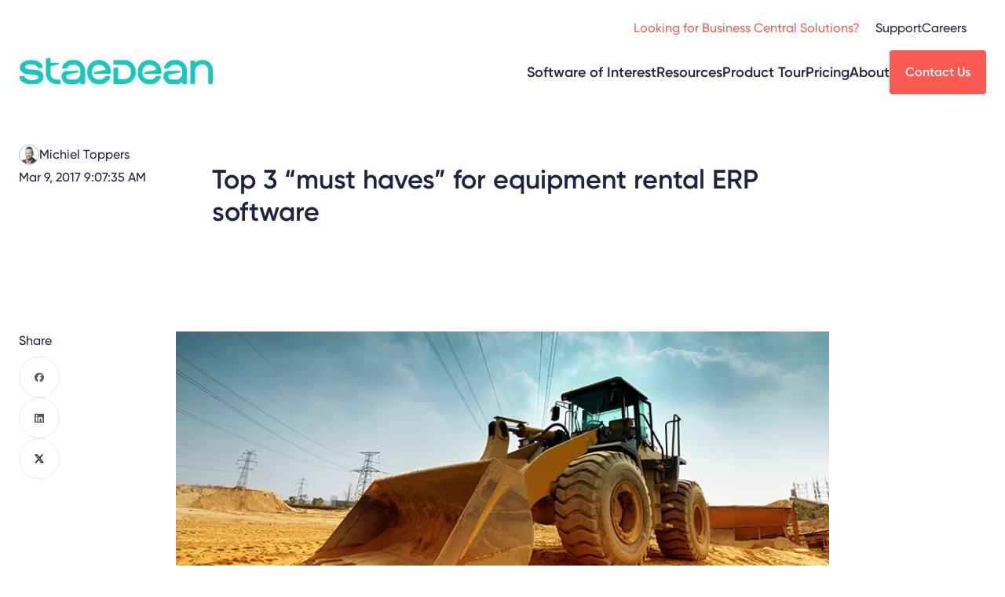

--- FILE ---
content_type: text/html; charset=UTF-8
request_url: https://staedean.com/rental/blog/equipment-rental-erp-software
body_size: 9802
content:
<!doctype html><html class="lang-en" lang="en"><head>
    <meta charset="utf-8">
    <title>Top 3 “must haves” for equipment rental ERP software</title>
    <link rel="icon" type="image/png" href="https://staedean.com/hubfs/Dev-assets/favicon-96x96.png" sizes="96x96">
    <link rel="shortcut icon" href="https://staedean.com/hubfs/Dev-assets/favicon.ico">

    <meta name="description" content="Discover the top 3 essential aspects to look for when evaluating and choosing an equipment rental software solution.">
    
    
    <script type="application/ld+json">
{
  "mainEntityOfPage" : {
    "@type" : "WebPage",
    "@id" : "https://staedean.com/rental/blog/equipment-rental-erp-software"
  },
  "headline" : "Top 3 &ldquo;must haves&rdquo; for equipment rental ERP software",
  "datePublished" : "March 9, 2017 8:07:35 AM Z",
  "dateModified" : "April 23, 2025 8:45:43 AM Z",
  "publisher" : {
    "name" : "STAEDEAN",
    "logo" : {
      "url" : "https://2697631.fs1.hubspotusercontent-na1.net/hubfs/2697631/staedean-logo-teal.svg",
      "@type" : "ImageObject"
    },
    "@type" : "Organization"
  },
  "@context" : "https://schema.org",
  "@type" : "WebPage"
}
</script>
    
    
    
    
    <meta name="viewport" content="width=device-width, initial-scale=1">

    
    <meta property="og:description" content="Discover the top 3 essential aspects to look for when evaluating and choosing an equipment rental software solution.">
    <meta property="og:title" content="Top 3 “must haves” for equipment rental ERP software">
    <meta name="twitter:description" content="Discover the top 3 essential aspects to look for when evaluating and choosing an equipment rental software solution.">
    <meta name="twitter:title" content="Top 3 “must haves” for equipment rental ERP software">

    

    
    <style>
a.cta_button{-moz-box-sizing:content-box !important;-webkit-box-sizing:content-box !important;box-sizing:content-box !important;vertical-align:middle}.hs-breadcrumb-menu{list-style-type:none;margin:0px 0px 0px 0px;padding:0px 0px 0px 0px}.hs-breadcrumb-menu-item{float:left;padding:10px 0px 10px 10px}.hs-breadcrumb-menu-divider:before{content:'›';padding-left:10px}.hs-featured-image-link{border:0}.hs-featured-image{float:right;margin:0 0 20px 20px;max-width:50%}@media (max-width: 568px){.hs-featured-image{float:none;margin:0;width:100%;max-width:100%}}.hs-screen-reader-text{clip:rect(1px, 1px, 1px, 1px);height:1px;overflow:hidden;position:absolute !important;width:1px}
</style>

<link rel="stylesheet" href="https://staedean.com/hubfs/hub_generated/template_assets/1/169152225314/1768499027687/template_blogList.min.css">
<link rel="stylesheet" href="https://staedean.com/hubfs/hub_generated/template_assets/1/170866821739/1768499023812/template_tplBlog.min.css">
<link rel="stylesheet" href="https://staedean.com/hubfs/hub_generated/template_assets/1/169154207065/1768499028954/template_layout.min.css">
<link rel="stylesheet" href="https://staedean.com/hubfs/hub_generated/template_assets/1/169152023938/1768499024919/template_main.min.css">


<link rel="stylesheet" href="https://staedean.com/hubfs/hub_generated/module_assets/1/169151619074/1766479294988/module_header.min.css">
<link rel="stylesheet" href="https://staedean.com/hubfs/hub_generated/template_assets/1/169154206751/1768499027106/template_pageHeader.min.css">
<link rel="stylesheet" href="https://staedean.com/hubfs/hub_generated/template_assets/1/169152216208/1768499031339/template_cta.min.css">
<link rel="stylesheet" href="https://staedean.com/hubfs/hub_generated/template_assets/1/169152225316/1768499024379/template_breadcrumbs.min.css">
<link rel="stylesheet" href="https://staedean.com/hubfs/hub_generated/template_assets/1/169154206757/1768499030764/template_video.min.css">
<link rel="stylesheet" href="https://staedean.com/hubfs/hub_generated/template_assets/1/194313000052/1768499032814/template_videoYt.min.css">
<link rel="stylesheet" href="https://staedean.com/hubfs/hub_generated/template_assets/1/169152020400/1768499029384/template_form.min.css">
    <script type="application/ld+json">
{
  "mainEntityOfPage" : {
    "@type" : "WebPage",
    "@id" : "https://staedean.com/rental/blog/equipment-rental-erp-software"
  },
  "author" : {
    "name" : "Michiel Toppers",
    "url" : "https://staedean.com/rental/blog/author/michiel-toppers",
    "@type" : "Person"
  },
  "headline" : "Top 3 “must haves” for equipment rental ERP software",
  "datePublished" : "2017-03-09T08:07:35.000Z",
  "dateModified" : "2025-04-23T08:45:43.530Z",
  "publisher" : {
    "name" : "STAEDEAN",
    "logo" : {
      "url" : "https://staedean.com/hubfs/General/Logos/Staedean-logo-320x80.png",
      "@type" : "ImageObject"
    },
    "@type" : "Organization"
  },
  "@context" : "https://schema.org",
  "@type" : "BlogPosting",
  "image" : [ "https://staedean.com/hubfs/Rental-and-Lease/Images/Blog/Blog-Images/Equipment-Rental.jpg" ]
}
</script>


    

<!-- Google Tag Manager -->
<script>(function(w,d,s,l,i){w[l]=w[l]||[];w[l].push({'gtm.start':
new Date().getTime(),event:'gtm.js'});var f=d.getElementsByTagName(s)[0],
j=d.createElement(s),dl=l!='dataLayer'?'&l='+l:'';j.async=true;j.src=
'https://www.googletagmanager.com/gtm.js?id='+i+dl;f.parentNode.insertBefore(j,f);
})(window,document,'script','dataLayer','GTM-5WK7BV');</script>
<!-- End Google Tag Manager -->
<meta name="google-site-verification" content="huQAWxUscyC_Qs6N_WUcgS1964WdVwWJIYs1X6Vcz70">
<script type="application/ld+json">
    {
      "@context" : "https://schema.org",
      "@type" : "WebSite",
      "name" : "STAEDEAN",
      "url" : "https://staedean.com/"
    }
  </script>
<script type="application/ld+json">
    {
      "@context" : "https://schema.org",
      "@type" : "Brand",
      "name" : "STAEDEAN",
      "logo": "https://staedean.com/hubfs/raw_assets/public/StaedeanTheme/images/staedean-logo-teal.svg",
      "url" : "https://staedean.com/"
    }
  </script>

<meta property="og:image" content="https://staedean.com/hubfs/Rental-and-Lease/Images/Blog/Blog-Images/Equipment-Rental.jpg">
<meta property="og:image:width" content="800">
<meta property="og:image:height" content="420">

<meta name="twitter:image" content="https://staedean.com/hubfs/Rental-and-Lease/Images/Blog/Blog-Images/Equipment-Rental.jpg">


<meta property="og:url" content="https://staedean.com/rental/blog/equipment-rental-erp-software">
<meta name="twitter:card" content="summary_large_image">

<link rel="canonical" href="https://staedean.com/rental/blog/equipment-rental-erp-software">

<meta property="og:type" content="article">
<link rel="alternate" type="application/rss+xml" href="https://staedean.com/rental/blog/rss.xml">
<meta name="twitter:domain" content="staedean.com">
<script src="//platform.linkedin.com/in.js" type="text/javascript">
    lang: en_US
</script>

<meta http-equiv="content-language" content="en">








    
    
  <meta name="generator" content="HubSpot"></head>
  <body class="">
    <div id="site" class="  hs-content-id-172224381518 hs-blog-post hs-blog-id-172215743266">
    
      <div id="hs_cos_wrapper_module_17145957239038" class="hs_cos_wrapper hs_cos_wrapper_widget hs_cos_wrapper_type_module" style="" data-hs-cos-general-type="widget" data-hs-cos-type="module">
  
  

  

  
  

  
        
<!--    in if    -->
      
<!-- PageTreeNode{label=Software of Interest, url=https://staedean.com/software-of-interest, children=Life Sciences, Data&nbsp;Management, Manufacturing, Equipment&nbsp;Rental, activeBranch=false, activeNode=false, level=2, pageTitle=Software of interest, pageId=169821043767, slug=software-of-interest, linkTarget=null} -->
<!-- PageTreeNode{label=Equipment&nbsp;Rental, url=https://staedean.com/rental/equipment-rental-software, children=Industries, Pricing, Resources, Key Features, activeBranch=false, activeNode=false, level=3, pageTitle=Rental-Web-Homepage, pageId=169947054399, slug=rental/equipment-rental-software, linkTarget=null} -->
        
      
<!-- PageTreeNode{label=Software of Interest, url=https://staedean.com/software-of-interest, children=Life Sciences, Data&nbsp;Management, Manufacturing, Equipment&nbsp;Rental, activeBranch=false, activeNode=false, level=2, pageTitle=Software of interest, pageId=169821043767, slug=software-of-interest, linkTarget=null} -->
<!-- PageTreeNode{label=Life Sciences, url=https://staedean.com/life-science-software, children=Industries, Resources, Key Features, activeBranch=false, activeNode=false, level=3, pageTitle=Life Sciences-Web-Homepage, pageId=171336097350, slug=life-science-software, linkTarget=null} -->
        
      
<!-- PageTreeNode{label=Software of Interest, url=https://staedean.com/software-of-interest, children=Life Sciences, Data&nbsp;Management, Manufacturing, Equipment&nbsp;Rental, activeBranch=false, activeNode=false, level=2, pageTitle=Software of interest, pageId=169821043767, slug=software-of-interest, linkTarget=null} -->
<!-- PageTreeNode{label=Manufacturing, url=https://staedean.com/manufacturing/dynamics-365-manufacturing, children=Solutions, Resources, activeBranch=false, activeNode=false, level=3, pageTitle=Manufacturing-Web-Homepage, pageId=169947054461, slug=manufacturing/dynamics-365-manufacturing, linkTarget=null} -->
        
      
<!-- PageTreeNode{label=Software of Interest, url=https://staedean.com/software-of-interest, children=Life Sciences, Data&nbsp;Management, Manufacturing, Equipment&nbsp;Rental, activeBranch=false, activeNode=false, level=2, pageTitle=Software of interest, pageId=169821043767, slug=software-of-interest, linkTarget=null} -->
<!-- PageTreeNode{label=Data&nbsp;Management, url=https://staedean.com/data/dynamics-365-data-management, children=Solutions, Resources, activeBranch=false, activeNode=false, level=3, pageTitle=Data Management-Web-Homepage, pageId=171341915979, slug=data/dynamics-365-data-management, linkTarget=null} -->
        
      
    
<!--  -->
  
    
<!--  -->
  
    
<!--  -->
  
    
<!--  -->
  
    
<!--  -->
  

    <header id="siteHeader">
      <div class="navBottom">
        <div class="siteLabel">
          <a href="/"><img src="https://staedean.com/hubfs/raw_assets/public/StaedeanTheme/images/staedean-logo-teal.svg" alt="Staedean"></a>
               
          
          	 <span class="pageTitle" style="display: none;"></span>
          
        </div>
        <div class="navMain">
          
          

            <ul>
              
              <li>
                <a href="https://staedean.com/software-of-interest">Software of Interest</a>
                
                
                <ul>
                  
                  <li><a href="https://staedean.com/rental/equipment-rental-software">Equipment&nbsp;Rental</a></li>
                  
                
                
                  <li><a href="https://staedean.com/life-science-software">Life Sciences</a></li>
                  
                
                
                  <li><a href="https://staedean.com/manufacturing/dynamics-365-manufacturing">Manufacturing</a></li>
                  
                
                
                  <li><a href="https://staedean.com/data/dynamics-365-data-management">Data&nbsp;Management</a></li>
                  
                </ul>
                
                
              </li>
              
              <li>
                <a href="">Resources</a>
                
                
                <ul>
                  
                  <li><a href="https://staedean.com/blogs">Blogs</a></li>
                  
                
                
                  <li><a href="https://staedean.com/resources/brochures-and-guides">Brochures&nbsp;&amp;&nbsp;Guides</a></li>
                  
                
                
                  <li><a href="https://staedean.com/resources/case-studies">Case Studies</a></li>
                  
                
                
                  <li><a href="https://events.staedean.com/">Videos &amp; Webinars</a></li>
                  
                </ul>
                
                
              </li>
              
              <li>
                <a href="https://staedean.com/resources/guided-product-tours">Product Tour</a>
                
              </li>
              
              <li>
                <a href="https://staedean.com/pricing">Pricing</a>
                
              </li>
              
              <li>
                <a href="">About</a>
                
                
                <ul>
                  
                  <li><a href="https://staedean.com/about-us">About Us</a></li>
                  
                
                
                  <li><a href="https://staedean.com/leadership-team">Leadership&nbsp;Team</a></li>
                  
                
                
                  <li><a href="https://staedean.com/partners">Partners</a></li>
                  
                
                
                  <li><a href="https://staedean.com/news">News</a></li>
                  
                
                
                  <li><a href="https://careers.staedean.com/">Careers</a></li>
                  
                </ul>
                
                
              </li>
              
            </ul>

          

        </div>
              
         
          
            
    
    
    

    <div class="cta primary medium">
        
            
     <a href="https://staedean.com/contact-us" rel="" target="">
         Contact Us
     </a>

        
    </div>

          
         
          
         
          
         
          
         
          
        
        <div class="mobileMenuButton">
          <a href="#" id="menuButton"><span>Menu</span></a>
        </div>
      </div>
    
      <div class="navTop">
        
              
      <div class="navSecondary">
          <ul>
            
            
              <li>
                <a href="https://bc.staedean.com/">Looking for Business Central Solutions?</a>
                
              </li>
            
              <li>
                <a href="">Support</a>
                
                  
                    <ul>
                  
                    <li><a href="https://staedean.com/contact-us#tab--2">Contact Support</a></li>
                  
                
                  
                    <li><a href="https://staedean.com/support-plans">Support Plans</a></li>
                  
                
                  
                    <li><a href="https://staedean.com/documentation-and-release-information#legal">Legal</a></li>
                  
                
                  
                    <li><a href="https://staedean.com/documentation-and-release-information">Documentation&nbsp;&amp;&nbsp;Release&nbsp;Info</a></li>
                  
                    </ul>
                  
                
              </li>
            
              <li>
                <a href="https://careers.staedean.com/">Careers</a>
                
              </li>
            
          </ul>
      </div>
    
      <div class="navTertiary">
        <div class="search">
          <a id="searchToggle"><span>Toggle search</span></a>
          <form data-hs-do-not-collect="true" class="search__form" action="/hs-search-results">
            <span class="icon icon-close"></span>
            <input role="combobox" aria-expanded="false" aria-controls="autocomplete-results" aria-label="" type="search" class="search__input" id="module_17145957239038-input" name="q" autocomplete="off" aria-autocomplete="list" placeholder="">
            <input type="submit" hidden>
          </form>
        </div>
        
      </div>
    </div>
    
    <div class="navMobile">
      <div class="closeButton"><a href="#" id="closeButton"><span>Close</span></a></div>
      <div class="navMain">
        

          <ul>
            
            <li>
              <a href="https://staedean.com/software-of-interest">Software of Interest</a>
              
              
              <ul>
                
                <li><a href="https://staedean.com/rental/equipment-rental-software">Equipment&nbsp;Rental</a></li>
                
              
              
                <li><a href="https://staedean.com/life-science-software">Life Sciences</a></li>
                
              
              
                <li><a href="https://staedean.com/manufacturing/dynamics-365-manufacturing">Manufacturing</a></li>
                
              
              
                <li><a href="https://staedean.com/data/dynamics-365-data-management">Data&nbsp;Management</a></li>
                
              </ul>
              
              
            </li>
            
            <li>
              <a href="">Resources</a>
              
              
              <ul>
                
                <li><a href="https://staedean.com/blogs">Blogs</a></li>
                
              
              
                <li><a href="https://staedean.com/resources/brochures-and-guides">Brochures&nbsp;&amp;&nbsp;Guides</a></li>
                
              
              
                <li><a href="https://staedean.com/resources/case-studies">Case Studies</a></li>
                
              
              
                <li><a href="https://events.staedean.com/">Videos &amp; Webinars</a></li>
                
              </ul>
              
              
            </li>
            
            <li>
              <a href="https://staedean.com/resources/guided-product-tours">Product Tour</a>
              
            </li>
            
            <li>
              <a href="https://staedean.com/pricing">Pricing</a>
              
            </li>
            
            <li>
              <a href="">About</a>
              
              
              <ul>
                
                <li><a href="https://staedean.com/about-us">About Us</a></li>
                
              
              
                <li><a href="https://staedean.com/leadership-team">Leadership&nbsp;Team</a></li>
                
              
              
                <li><a href="https://staedean.com/partners">Partners</a></li>
                
              
              
                <li><a href="https://staedean.com/news">News</a></li>
                
              
              
                <li><a href="https://careers.staedean.com/">Careers</a></li>
                
              </ul>
              
              
            </li>
            
          </ul>

        
        
      </div>

      <div class="navSecondary">
          <ul>
            
            
              <li>
                <a href="https://bc.staedean.com/">Looking for Business Central Solutions?</a>
                
              </li>
            
              <li>
                <a href="">Support</a>
                
                  
                    <ul>
                  
                  <li><a href="https://staedean.com/contact-us#tab--2">Contact Support</a></li>
                  
                
                  
                  <li><a href="https://staedean.com/support-plans">Support Plans</a></li>
                  
                
                  
                  <li><a href="https://staedean.com/documentation-and-release-information#legal">Legal</a></li>
                  
                
                  
                  <li><a href="https://staedean.com/documentation-and-release-information">Documentation&nbsp;&amp;&nbsp;Release&nbsp;Info</a></li>
                  
                    </ul>
                  
                
              </li>
            
              <li>
                <a href="https://careers.staedean.com/">Careers</a>
                
              </li>
            
          </ul>
      </div>
    
      <div class="navTertiary">
        <div class="search">
          <a id="searchToggle"><span>Toggle search</span></a>
          <form data-hs-do-not-collect="true" class="search__form" action="/hs-search-results">
            <span class="icon icon-close"></span>
            <input role="combobox" aria-expanded="false" aria-controls="autocomplete-results" aria-label="" type="search" class="search__input" id="module_17145957239038-input" name="q" autocomplete="off" aria-autocomplete="list" placeholder="">
            <input type="submit" hidden>
          </form>
        </div>
        
      </div>
    </div>


  </header></div>
    


      

      <main id="main-content" class="body-container-wrapper">
        
    

<article class="blogDetail">
        <div class="blogHeader">
            <div class="row1">
                






    <section class="pageHeader display-left hideDash   ">
      
      
        
    <div class="main display-left   ">
      <div class="wrap">
      
        <header>
          
          
          
            <h1 class="heading"><span id="hs_cos_wrapper_name" class="hs_cos_wrapper hs_cos_wrapper_meta_field hs_cos_wrapper_type_text" style="" data-hs-cos-general-type="meta_field" data-hs-cos-type="text">Top 3 “must haves” for equipment rental ERP software</span></h1>
          
        </header>
      
      
      
    </div>
    
      </div>
  
      
    </section>

    
  
                <div class="props">
                    <div class="meta">
                        <div class="spec author">
                            <div class="value">
                            
                                <img class="author__image" src="https://staedean.com/hubfs/Michiel-Toppers.png" alt="Michiel Toppers">
                            
                                Michiel Toppers
                            </div>
                        </div>
                        <div class="spec date">
                            <div class="value">Mar 9, 2017 9:07:35 AM</div>
                        </div>
                    </div>
                    

                </div>
            </div>
            <div class="row2">
                <div class="share">
                    <h3 class="heading">Share</h3>
                    <ul>
                        <li class="facebook"><a href="https://www.facebook.com/sharer/sharer.php?u=https://staedean.com/rental/blog/equipment-rental-erp-software" onclick="window.open(this.href, 'facebookwindow','left=20,top=20,width=600,height=700,toolbar=0,resizable=1'); return false;"><span>Facebook</span></a></li>
                        <li class="linkedin"><a href="https://www.linkedin.com/shareArticle?url=https://staedean.com/rental/blog/equipment-rental-erp-software" onclick="window.open(this.href, 'linkedinwindow','left=20,top=20,width=600,height=700,toolbar=0,resizable=1'); return false;"><span>LinkedIn</span></a></li>
                        <li class="x"><a href="https://x.com/intent/tweet?text=https://staedean.com/rental/blog/equipment-rental-erp-software" onclick="window.open(this.href, 'twitterwindow','left=20,top=20,width=600,height=300,toolbar=0,resizable=1'); return false;"><span>X</span></a></li>
                    </ul>
                </div>
                <picture>
                    <img src="https://staedean.com/hs-fs/hubfs/Rental-and-Lease/Images/Blog/Blog-Images/Equipment-Rental.jpg?width=800&amp;name=Equipment-Rental.jpg" alt="" width="800" loading="eager" srcset="https://staedean.com/hs-fs/hubfs/Rental-and-Lease/Images/Blog/Blog-Images/Equipment-Rental.jpg?width=400&amp;name=Equipment-Rental.jpg 400w, https://staedean.com/hs-fs/hubfs/Rental-and-Lease/Images/Blog/Blog-Images/Equipment-Rental.jpg?width=800&amp;name=Equipment-Rental.jpg 800w, https://staedean.com/hs-fs/hubfs/Rental-and-Lease/Images/Blog/Blog-Images/Equipment-Rental.jpg?width=1200&amp;name=Equipment-Rental.jpg 1200w, https://staedean.com/hs-fs/hubfs/Rental-and-Lease/Images/Blog/Blog-Images/Equipment-Rental.jpg?width=1600&amp;name=Equipment-Rental.jpg 1600w, https://staedean.com/hs-fs/hubfs/Rental-and-Lease/Images/Blog/Blog-Images/Equipment-Rental.jpg?width=2000&amp;name=Equipment-Rental.jpg 2000w, https://staedean.com/hs-fs/hubfs/Rental-and-Lease/Images/Blog/Blog-Images/Equipment-Rental.jpg?width=2400&amp;name=Equipment-Rental.jpg 2400w" sizes="(max-width: 800px) 100vw, 800px"> 
                </picture>
            </div>
        </div>
        <div class="blogMain">
            
            <div class="navAnchor" id="navBlogAnchor">
                <div class="wrap">
                    <h6 class="heading">Table of contents</h6>
                    <ul></ul>
                </div>
            </div>
            
            <div class="content">
                <div class="mainContent textblock">
                    <span id="hs_cos_wrapper_post_body" class="hs_cos_wrapper hs_cos_wrapper_meta_field hs_cos_wrapper_type_rich_text" style="" data-hs-cos-general-type="meta_field" data-hs-cos-type="rich_text"><p><strong>Just in the past few years we’ve seen a shift in how equipment-driven rental companies are thinking. Especially about their market niches. They are primarily looking at rental through the prism of omni-channel retail and commercial sales.</strong></p>
<p>Top 3 “must haves” for equipment rental ERP software: That’s transforming traditional business models—one example among many is the <a href="/rental-and-lease/blog/top-equipment-driven-rental-trend" rel="noopener" target="_blank">shift to online offerings and transactions for equipment rental and services</a>. Other changes to business as usual include 24/7 collaborations with third-parties. Furthermore the customer is asking for lots of new options for renting and things to rent. And in addition they want a widespread embrace of mobility. Which ranges from Mobile field service to mobile apps to leveraging the Internet of Things.</p>
<!--more-->
<p>That’s just brushing the surface of how equipment rental industries are changing. You’ll find many areas to look into. They all have in common is a willingness to embrace technology innovations. That’s been a hard task for equipment rental companies. They need extremely reliable software that can handle complex, industry-specific financial and operational demands. This is important for rental and integrate everything with ERP. The good news is that rental companies are finding ISV solutions that pay close attention to rental challenges. They sculpt their offerings so that they wrap tradition and innovation together.</p>
<h5>Let's take a look at three important areas</h5>
<ol>
<li>
<h4 style="font-size: 16px;"><strong>Pre-configured software packages for equipment rental and services </strong>It is not really possible to “plug and play” a rental software package. Particularly a package that can handle complex needs. But you can find solutions with industry and business templates. It lets you map functionality to your specific needs and deploy efficiently. It even lets you standardize “custom” training for IT and end users. Within the Microsoft Dynamics world this is part of <a href="/rental/blog/equipment-lifecycle-management" rel="noopener">Lifecycle Services Management</a>. Equipment rental industries can save significant time, effort, and cost. Especially when they select rental software from an ISV that combines the latest technologies with expert handling of pre-configuration possibilities.</h4>
</li>
<li>&nbsp;</li>
<li>
<h4 style="font-size: 16px;"><strong>Software that gives you maximum flexibility </strong>Equipment rental companies are looking at constant change regardless their industry niche. We hear often from businesses that one of the biggest struggles they have with an otherwise rugged rental solution is that it’s rigid. And no matter how strong the asset management or quote-to-invoice features, today’s rental software needs also to be flexible. You may be working with market trends such as mobility and the shift to online. Or you might find soon that you want to deepen third-party collaborations, or expand rental options, offerings, or locations. In truth, what you know today may change tomorrow. So you’ll want a modular solution that’s built on an open platform. Which has a strong backbone of integration and access to information. It should be ready to give you plenty of functionality now. But designed to let you change at any time with minimal disruption.</h4>
</li>
<li>&nbsp;</li>
<li>
<h4 style="font-size: 16px;"><strong>Software that balances innovation with security </strong>Equipment rental companies deal with high volumes of sensitive information. Of course you need to assure customers and your own business that you can store and protect data and records. Your rental software should rate highly for role-tailored security. Which at the same time allows for information to flow easily but be filtered in the right way. The quality of integration with your ERP system is going to be a strong measure for your security quality. So look for ISVs that rate highly for the business system you use or are considering. And keep in mind that if the software you’re exploring offers strong configuration templates and well-designed flexibility, it’s a good bet that the ISV has taken the same care with security. It’s part of the package!</h4>
<span style="color: #243951;"></span></li>
<li>&nbsp;</li>
<li><span style="color: #243951;">Download the tipsheet below to learn more about the key features to look for in an equipment rental solution.</span></li>
</ol></span>
                </div>
                <span id="hs_cos_wrapper_body" class="hs_cos_wrapper hs_cos_wrapper_widget_container hs_cos_wrapper_type_widget_container" style="" data-hs-cos-general-type="widget_container" data-hs-cos-type="widget_container"></span>
            </div>
        </div>
        <div class="blogFooter">
            <div class="meta">
                <div class="spec author">
                    <div class="value">
                        
                            <img class="author__image" src="https://staedean.com/hubfs/Michiel-Toppers.png" alt="Michiel Toppers">
                        

                        <div class="author__details">
                            <div class="author__name">
                                <p>Michiel Toppers</p>

                                
                                <a href="https://www.linkedin.com/in/michiel-toppers/" target="_blank">
                                    <img src="https://staedean.com/hubfs/raw_assets/public/StaedeanTheme/images/icons/social-linkedin.svg" alt="LinkedIn" width="16" height="16">
                                </a>
                                

<!--                                -->
                            </div>
                            <p class="author__description">Senior Director of Product Management</p>
                        </div>

                        <div class="author__share desktop">
                            <div class="author__share-svg-wrapper">
                                <svg xmlns="http://www.w3.org/2000/svg" width="24" height="24" viewbox="0 0 24 24" fill="none" stroke="currentColor" stroke-width="2" stroke-linecap="round" stroke-linejoin="round">
                                    <path stroke="none" d="M0 0h24v24H0z" fill="none" />
                                    <path d="M6 12m-3 0a3 3 0 1 0 6 0a3 3 0 1 0 -6 0" />
                                    <path d="M18 6m-3 0a3 3 0 1 0 6 0a3 3 0 1 0 -6 0" />
                                    <path d="M18 18m-3 0a3 3 0 1 0 6 0a3 3 0 1 0 -6 0" />
                                    <path d="M8.7 10.7l6.6 -3.4" />
                                    <path d="M8.7 13.3l6.6 3.4" />
                                </svg>
                            </div>

                            <div class="share">
                                <ul>
                                    <li class="facebook"><a href="https://www.facebook.com/sharer/sharer.php?u=https://staedean.com/rental/blog/equipment-rental-erp-software" onclick="window.open(this.href, 'facebookwindow','left=20,top=20,width=600,height=700,toolbar=0,resizable=1'); return false;"><span>Facebook</span></a></li>
                                    <li class="linkedin"><a href="https://www.linkedin.com/shareArticle?url=https://staedean.com/rental/blog/equipment-rental-erp-software" onclick="window.open(this.href, 'linkedinwindow','left=20,top=20,width=600,height=700,toolbar=0,resizable=1'); return false;"><span>LinkedIn</span></a></li>
                                    <li class="x"><a href="https://x.com/intent/tweet?text=https://staedean.com/rental/blog/equipment-rental-erp-software" onclick="window.open(this.href, 'twitterwindow','left=20,top=20,width=600,height=300,toolbar=0,resizable=1'); return false;"><span>X</span></a></li>
                                </ul>
                            </div>
                        </div>
                    </div>

                    <div class="author__share mobile">
                        <p>Share this page:</p>

                        <div class="share">
                            <ul>
                                <li class="facebook"><a href="https://www.facebook.com/sharer/sharer.php?u=https://staedean.com/rental/blog/equipment-rental-erp-software" onclick="window.open(this.href, 'facebookwindow','left=20,top=20,width=600,height=700,toolbar=0,resizable=1'); return false;"><span>Facebook</span></a></li>
                                <li class="linkedin"><a href="https://www.linkedin.com/shareArticle?url=https://staedean.com/rental/blog/equipment-rental-erp-software" onclick="window.open(this.href, 'linkedinwindow','left=20,top=20,width=600,height=700,toolbar=0,resizable=1'); return false;"><span>LinkedIn</span></a></li>
                                <li class="x"><a href="https://x.com/intent/tweet?text=https://staedean.com/rental/blog/equipment-rental-erp-software" onclick="window.open(this.href, 'twitterwindow','left=20,top=20,width=600,height=300,toolbar=0,resizable=1'); return false;"><span>X</span></a></li>
                            </ul>
                        </div>
                    </div>
                </div>
            </div>
        </div>
    </article>

    

      </main>

      <footer id="siteFooter">
        
      <div id="hs_cos_wrapper_module_171485855419412" class="hs_cos_wrapper hs_cos_wrapper_widget hs_cos_wrapper_type_module" style="" data-hs-cos-general-type="widget" data-hs-cos-type="module">




  
    
  
    
  
    
  
    
  












<div class="fat">
  <div class="col-left">
    <div class="siteLabel">
      <img src="https://staedean.com/hubfs/raw_assets/public/StaedeanTheme/images/staedean-logo-teal.svg" alt="Staedean Logo">
      
    </div>
    <div class="navSocial">
      <h3 class="heading">Follow us</h3>
      
      
      <ul>
        
        <li class="x">
          <a href="https://twitter.com/STAEDEAN_Inc">x</a>
        </li>
        
      
      
        <li class="linkedin">
          <a href="https://www.linkedin.com/company/staedean">linkedin</a>
        </li>
        
      
      
        <li class="youtube">
          <a href="https://www.youtube.com/@STAEDEAN_Inc">youtube</a>
        </li>
        
      </ul>
      
      
    </div>
  </div>

  <div class="navMain">
    <ul>
    
    
      <li>
          Software of Interest
          
        
          
          <ul>
          
            <li><a href="https://staedean.com/rental/equipment-rental-software">Equipment Rental</a></li>
          
        
          
            <li><a href="https://staedean.com/life-science-software">Life Sciences</a></li>
          
        
          
            <li><a href="https://staedean.com/manufacturing/dynamics-365-manufacturing">Manufacturing</a></li>
          
        
          
            <li><a href="https://staedean.com/data/dynamics-365-data-management">Data Management</a></li>
          
          </ul>
          
        
      </li>
    
      <li>
          Resources
          
        
          
          <ul>
          
            <li><a href="https://staedean.com/blog">Blogs</a></li>
          
        
          
            <li><a href="https://staedean.com/resources/brochures-and-guides">Product Tour</a></li>
          
        
          
            <li><a href="https://staedean.com/resources/brochures-and-guides">Brochures &amp; Guides</a></li>
          
        
          
            <li><a href="https://staedean.com/resources/case-studies">Case Studies</a></li>
          
        
          
            <li><a href="https://videos.staedean.com/">Videos &amp; Webinars</a></li>
          
          </ul>
          
        
      </li>
    
      <li>
          About
          
        
          
          <ul>
          
            <li><a href="https://staedean.com/about-us">About Us</a></li>
          
        
          
            <li><a href="https://staedean.com/leadership-team">Leadership Team</a></li>
          
        
          
            <li><a href="https://staedean.com/partners">Partners</a></li>
          
        
          
            <li><a href="https://staedean.com/news">News</a></li>
          
        
          
            <li><a href="https://careers.staedean.com/">Careers</a></li>
          
          </ul>
          
        
      </li>
    
    </ul>
  </div>
</div>


<div class="supportArea">
  <section class="supportOptions">
    <header>
      <h2 class="heading">Need support?</h2>
    </header>
    <div class="main">
      <div class="nav navSub">
        <ul>
        
        
          <li>
            <a href="https://support.staedean.com/ticsm">Support portal</a>
          </li>
        
          <li>
            <a href="https://staedean.com/support-plans">Support plans</a>
          </li>
        
          <li>
            <a href="https://staedean.com/documentation-and-release-information">Documentation &amp; release info</a>
          </li>
        
        </ul>
      </div>
    </div>
  </section>
  <div class="newsletter">
  

<section class="form" data-title="Subscribe to our newsletter">
	  
    <div class="wrap">
        <header>
            
            <h2 class="heading">Subscribe to our newsletter</h2>
            
        </header>
        <div class="main">
          <span id="hs_cos_wrapper_module_171485855419412_" class="hs_cos_wrapper hs_cos_wrapper_widget hs_cos_wrapper_type_form" style="" data-hs-cos-general-type="widget" data-hs-cos-type="form"><h3 id="hs_cos_wrapper_form_330670103_title" class="hs_cos_wrapper form-title" data-hs-cos-general-type="widget_field" data-hs-cos-type="text"></h3>

<div id="hs_form_target_form_330670103"></div>









</span>
        </div>
    </div>
</section>



  </div>
</div>
<section class="global">
  
  <header>
    <h3 class="heading">We are global!</h3>
  </header>
  
  <div class="main">
    <ul>
      <li><a href="/contact-us">United States</a></li>
      <li><a href="/contact-us">Australia</a></li>
      <li><a href="/contact-us">The Netherlands</a></li>
      <li><a href="/contact-us">Italy</a></li>
      <li><a href="/contact-us">India</a></li>
    </ul>
  </div>
  <footer>          
    
    
    
    

    <div class="cta primary medium">
        
    </div>

  </footer>
</section>
<div class="legal">
  <div class="copyright">© 2026</div>
  <div class="navLegal">
    <ul>
    
    
      <li>
        <a href="https://staedean.com/privacy-policy">Privacy Policy</a>
      </li>
    
      <li>
        <a href="https://staedean.com/data-protection-measures">Data Protection Measures</a>
      </li>
    
      <li>
        <a href="https://staedean.com/quality-policy">Quality Policy</a>
      </li>
    
      <li>
        <a href="https://staedean.com/information-security-policy">Information Security Policy</a>
      </li>
    
    </ul>
  </div>
</div></div>

      </footer>

      <div id="hs_cos_wrapper_popup" class="hs_cos_wrapper hs_cos_wrapper_widget hs_cos_wrapper_type_module" style="" data-hs-cos-general-type="widget" data-hs-cos-type="module">







<dialog class="">
        <form formmethod="dialog">
            <button type="button" class="close"></button>
<!--            <header class="header">
              <img src="//2697631.fs1.hubspotusercontent-na1.net/hubfs/2697631/raw_assets/public/StaedeanTheme/images/staedean-logo-teal.svg" alt="Staedean" width="160" height="22"/>
            </header>-->
          <div class="main">
            <div class="main-wrap">
              <div style="display: flex; flex-direction: column; align-items: center; justify-content: space-between; gap: 24px;">
<div style="display: flex; flex-direction: row; align-items: center; flex-wrap: wrap; justify-content: center;"><img style="max-height: 81px; max-width: fit-content; width: auto;" src="https://26577194.fs1.hubspotusercontent-eu1.net/hubfs/26577194/TI_LOGO_TI-Logo-color.png" loading="lazy" alt="TI_LOGO_TI-Logo-color"> <span style="padding-right: 5px;">and</span><img src="https://staedean.com/hubfs/AXP_365.svg" width="280" height="47" loading="lazy" alt="AXP_365" style="max-height: 51px; height: auto; max-width: 100%; width: 280px;"></div>
<p>have now rebranded to</p>
<img src="https://26577194.fs1.hubspotusercontent-eu1.net/hubfs/26577194/staedean-logo-teal.svg" width="220" height="31" loading="lazy" alt="staedean-logo-teal" style="height: auto; max-width: 100%; width: 220px;"></div>
            </div>
          </div>
          <footer class="actions">
            
    
    
    

    <div class="cta primary medium">
        
            
     <a href="https://staedean.com/news/to-increase-rebrands-to-staedean" rel="" target="">
         Read Our Press Release
     </a>

        
    </div>

          </footer>
        </form>
      </dialog>
    </div>
</div>
    
    
    
    <script src="/hs/hsstatic/jquery-libs/static-1.4/jquery/jquery-1.11.2.js"></script>
<script>hsjQuery = window['jQuery'];</script>
<!-- HubSpot performance collection script -->
<script defer src="/hs/hsstatic/content-cwv-embed/static-1.1293/embed.js"></script>
<script>
var hsVars = hsVars || {}; hsVars['language'] = 'en';
</script>

<script src="/hs/hsstatic/cos-i18n/static-1.53/bundles/project.js"></script>
<script src="https://staedean.com/hubfs/hub_generated/template_assets/1/169152216399/1768499030411/template_main.min.js"></script>
<script src="https://staedean.com/hubfs/hub_generated/module_assets/1/169151619074/1766479294988/module_header.min.js"></script>

    <!--[if lte IE 8]>
    <script charset="utf-8" src="https://js.hsforms.net/forms/v2-legacy.js"></script>
    <![endif]-->

<script data-hs-allowed="true" src="/_hcms/forms/v2.js"></script>

    <script data-hs-allowed="true">
        var options = {
            portalId: '2697631',
            formId: '7b4ef088-834b-4ac8-baa7-fd4184b09dbf',
            formInstanceId: '3803',
            
            pageId: '172224381518',
            
            region: 'na1',
            
            
            
            
            pageName: "Top 3 \u201Cmust haves\u201D for equipment rental ERP software",
            
            
            
            inlineMessage: "Thank you for submitting the form.",
            
            
            rawInlineMessage: "Thank you for submitting the form.",
            
            
            hsFormKey: "04b7e9dc48721b63d3b9499cb8dc5d77",
            
            
            css: '',
            target: '#hs_form_target_form_330670103',
            
            
            
            
            
            
            
            contentType: "blog-post",
            
            
            
            formsBaseUrl: '/_hcms/forms/',
            
            
            
            formData: {
                cssClass: 'hs-form stacked hs-custom-form'
            }
        };

        options.getExtraMetaDataBeforeSubmit = function() {
            var metadata = {};
            

            if (hbspt.targetedContentMetadata) {
                var count = hbspt.targetedContentMetadata.length;
                var targetedContentData = [];
                for (var i = 0; i < count; i++) {
                    var tc = hbspt.targetedContentMetadata[i];
                     if ( tc.length !== 3) {
                        continue;
                     }
                     targetedContentData.push({
                        definitionId: tc[0],
                        criterionId: tc[1],
                        smartTypeId: tc[2]
                     });
                }
                metadata["targetedContentMetadata"] = JSON.stringify(targetedContentData);
            }

            return metadata;
        };

        hbspt.forms.create(options);
    </script>


<!-- Start of HubSpot Analytics Code -->
<script type="text/javascript">
var _hsq = _hsq || [];
_hsq.push(["setContentType", "blog-post"]);
_hsq.push(["setCanonicalUrl", "https:\/\/staedean.com\/rental\/blog\/equipment-rental-erp-software"]);
_hsq.push(["setPageId", "172224381518"]);
_hsq.push(["setContentMetadata", {
    "contentPageId": 172224381518,
    "legacyPageId": "172224381518",
    "contentFolderId": null,
    "contentGroupId": 172215743266,
    "abTestId": null,
    "languageVariantId": 172224381518,
    "languageCode": "en",
    
    
}]);
</script>

<script type="text/javascript" id="hs-script-loader" async defer src="/hs/scriptloader/2697631.js"></script>
<!-- End of HubSpot Analytics Code -->


<script type="text/javascript">
var hsVars = {
    render_id: "e8a56445-ac44-48eb-aef3-f05284b17933",
    ticks: 1768500431106,
    page_id: 172224381518,
    
    content_group_id: 172215743266,
    portal_id: 2697631,
    app_hs_base_url: "https://app.hubspot.com",
    cp_hs_base_url: "https://cp.hubspot.com",
    language: "en",
    analytics_page_type: "blog-post",
    scp_content_type: "",
    
    analytics_page_id: "172224381518",
    category_id: 3,
    folder_id: 0,
    is_hubspot_user: false
}
</script>


<script defer src="/hs/hsstatic/HubspotToolsMenu/static-1.432/js/index.js"></script>

<!-- Google Tag Manager (noscript) -->
<noscript><iframe src="https://www.googletagmanager.com/ns.html?id=GTM-5WK7BV" height="0" width="0" style="display:none;visibility:hidden"></iframe></noscript>
<!-- End Google Tag Manager (noscript) -->

<div id="fb-root"></div>
  <script>(function(d, s, id) {
  var js, fjs = d.getElementsByTagName(s)[0];
  if (d.getElementById(id)) return;
  js = d.createElement(s); js.id = id;
  js.src = "//connect.facebook.net/en_GB/sdk.js#xfbml=1&version=v3.0";
  fjs.parentNode.insertBefore(js, fjs);
 }(document, 'script', 'facebook-jssdk'));</script> <script>!function(d,s,id){var js,fjs=d.getElementsByTagName(s)[0];if(!d.getElementById(id)){js=d.createElement(s);js.id=id;js.src="https://platform.twitter.com/widgets.js";fjs.parentNode.insertBefore(js,fjs);}}(document,"script","twitter-wjs");</script>
 


  
</body></html>

--- FILE ---
content_type: text/css
request_url: https://staedean.com/hubfs/hub_generated/template_assets/1/169152023938/1768499024919/template_main.min.css
body_size: 6204
content:
@charset "UTF-8";@font-face{font-display:swap;font-family:Gilroy Light;font-style:normal;font-weight:400;src:url() format("woff2")}#siteHeader .navLang .langToggle:after,#siteHeader .navSecondary>ul>li:has(>ul)>a:after,#siteHeader .navTertiary #searchToggle:after,.cta.secondary>:after,.icon,.icon-arrow-left,.icon-arrow-left-grey,.icon-arrow-right,.icon-arrow-right-grey,.icon-checkmark,.icon-chevron-down,.icon-chevron-right-bold,.icon-close,.icon-search{background-color:currentColor;display:inline-block;height:20px;mask-repeat:no-repeat;mask-size:contain;width:20px}.cta.secondary>:after,.icon-arrow-right{mask-image:url(https://2697631.fs1.hubspotusercontent-na1.net/hubfs/2697631/raw_assets/public/StaedeanTheme/images/icons/arrow-right.svg)}.icon-arrow-right-grey{mask-image:url(https://2697631.fs1.hubspotusercontent-na1.net/hubfs/2697631/raw_assets/public/StaedeanTheme/images/icons/arrow-right-grey.svg)}.icon-arrow-left{mask-image:url(https://2697631.fs1.hubspotusercontent-na1.net/hubfs/2697631/raw_assets/public/StaedeanTheme/images/icons/arrow-right.svg);rotate:180deg}.icon-arrow-left-grey{mask-image:url(https://2697631.fs1.hubspotusercontent-na1.net/hubfs/2697631/raw_assets/public/StaedeanTheme/images/icons/arrow-right-grey.svg);rotate:180deg}#siteHeader .navTertiary #searchToggle:after,.icon-search{mask-image:url(https://2697631.fs1.hubspotusercontent-na1.net/hubfs/2697631/raw_assets/public/StaedeanTheme/images/icons/search.svg)}#siteHeader .navLang .langToggle:after,#siteHeader .navSecondary>ul>li:has(>ul)>a:after,.icon-chevron-down{mask-image:url(https://2697631.fs1.hubspotusercontent-na1.net/hubfs/2697631/raw_assets/public/StaedeanTheme/images/icons/chevron-down.svg)}.icon-chevron-right-bold{mask-image:url(https://2697631.fs1.hubspotusercontent-na1.net/hubfs/2697631/raw_assets/public/StaedeanTheme/images/icons/chevron-right-bold.svg)}.icon-checkmark{mask-image:url(https://2697631.fs1.hubspotusercontent-na1.net/hubfs/2697631/raw_assets/public/StaedeanTheme/images/icons/checkmark.svg)}.icon-close{mask-image:url(https://2697631.fs1.hubspotusercontent-na1.net/hubfs/2697631/raw_assets/public/StaedeanTheme/images/icons/close.svg)}.cta{display:inline-block;text-align:center}.cta>*{display:block}.cta.primary>*{border:none;border-radius:4px;border-spacing:0;color:#fff;overflow:hidden;position:relative;text-decoration:none;transition:box-shadow .15s;z-index:1}.cta.primary>:after{background:linear-gradient(180deg,#fc8659 0,#fa5a4f 50%,#fa5a4f);bottom:0;content:"";left:0;position:absolute;right:0;top:-100%;transition:transform .25s;z-index:-1}.cta.primary.full{width:100%}.cta.primary.full>*{padding:36px}.cta.primary.full>*,.cta.primary.large>*{font-size:18px;line-height:144.444%;line-height:100%}.cta.primary.large>*{padding:24px}.cta.primary.medium>*{font-size:16px;line-height:150%;line-height:100%;padding:20px}@media (min-width:980px) and (max-width:1100px){.cta.primary.medium>*{font-size:14px;padding:16px}}.cta.primary.small>*{font-size:14px;line-height:142.857%;line-height:100%;padding:16px}.cta.primary>a:is(:hover,:focus){box-shadow:0 39px 80px 0 rgba(250,90,79,.09),0 22.963px 41.728px 0 rgba(250,90,79,.07),0 11.794px 19.584px 0 rgba(250,90,79,.05),0 4.742px 8.576px 0 rgba(250,90,79,.04),0 1.061px 3.712px 0 rgba(250,90,79,.02)}.cta.primary>a:is(:hover,:focus):after{transform:translateY(50%)}.cta.primary>button:is(:hover,:focus){box-shadow:0 39px 80px 0 rgba(250,90,79,.09),0 22.963px 41.728px 0 rgba(250,90,79,.07),0 11.794px 19.584px 0 rgba(250,90,79,.05),0 4.742px 8.576px 0 rgba(250,90,79,.04),0 1.061px 3.712px 0 rgba(250,90,79,.02)}.cta.primary>button:is(:hover,:focus):after{transform:translateY(50%)}.cta.secondary>*{border-bottom:2px solid var(--highlight);color:var(--typeMain);display:flex;gap:4px;padding-bottom:8px;text-decoration:none;transition:gap .15s}.cta.secondary>:after{color:var(--typeSecondary);content:"";height:12px;width:12px}.cta.secondary.full{width:100%}.cta.secondary.full>*{font-size:18px;line-height:144.444%;line-height:100%;padding:24px}.cta.secondary.large>*{font-size:16px;line-height:150%;line-height:100%}.cta.secondary.medium>*{font-size:14px;line-height:142.857%;line-height:100%}.cta.secondary.small>*{font-size:12px;line-height:14px;line-height:100%}.cta.secondary>a:is(:hover,:focus){gap:8px}.cta.secondary>a:is(:hover,:focus):after{color:var(--highlight)}.cta.tertiary>*{background:none;border:none;color:var(--typeMain);cursor:pointer;text-decoration:underline}.cta.tertiary.full{width:100%}.cta.tertiary.full>*{font-size:18px;line-height:144.444%;line-height:100%;padding:24px}.cta.tertiary.large>*{font-family:Gilroy Medium;font-size:16px;line-height:150%;line-height:100%}.cta.tertiary.medium>*{font-size:14px;line-height:142.857%;line-height:100%}.cta.tertiary.small>*{font-size:12px;line-height:14px;line-height:100%}.cta.tertiary>:is(:hover,:focus){text-decoration:none}.tagList>ul{display:flex;flex-wrap:wrap;gap:8px}.tagList>ul>li{border:1px solid #e8e9eb;border-radius:48px;font-size:12px;line-height:14px;padding:6px 12px}.tagList>ul>li a{color:var(--typeMain);text-decoration:none}.logoList{align-items:center;display:flex;flex-wrap:wrap;gap:12px}.logoList[data-state=collapsed]>[class=logo]:nth-child(n+6){display:none}.logoList>.logo{height:24px;width:24px}.pagination{align-items:center;display:flex;gap:12px;margin:auto;width:fit-content}.pagination a{color:var(--colorPrimary);display:block;text-align:center}.pagination>ul{display:flex;flex-wrap:wrap;gap:8px;justify-content:center}.pagination>ul li.hellip{align-self:center;padding:0 8px}.pagination>ul>li>a{background:#fff;border:1px solid #e8e9eb;border-radius:50%;height:40px;line-height:40px;text-decoration:none;transition:color .15s,background .15s;width:40px}.pagination a.disabled{opacity:.5;pointer-events:none}.pagination>ul>li.active,.pagination>ul>li>a:not([href]){border-color:var(--primaryMiamiteal500);font-weight:700}.pagination ul>li a.active,.pagination>ul>li.active a,.pagination>ul>li>a:not([href]){border-color:var(--primaryMiamiteal500)}.pagination>ul>li>a[href]:is(:hover,:focus){border-color:var(--primaryMiamiteal500)}.pagination :is(.prev,.next) a{border-bottom:4px solid #fa514f;text-decoration:none}.simpleTextGraph{container-type:inline-size;font-family:Gilroy Medium;padding:20px 6px;position:relative}.simpleTextGraph.fill{background-color:var(--neutralsBackground)}.simpleTextGraph>header{margin-bottom:24px}.simpleTextGraph>header .heading{font-family:Gilroy SemiBold;font-size:24px}.simpleTextGraph .textblock{color:var(--typeSecondary);font-size:14px;line-height:142.857%;margin-bottom:20px}.simpleTextGraph.ph-s{padding-left:6px;padding-right:6px}.simpleTextGraph.ph-m{padding-left:18px;padding-right:18px}.simpleTextGraph.ph-l{padding-left:42px;padding-right:42px}.simpleTextGraph.pv-s{padding-bottom:6px;padding-top:6px}.simpleTextGraph.pv-m{padding-bottom:18px;padding-top:18px}.simpleTextGraph.pv-l{padding-bottom:42px;padding-top:42px}@container (min-width: 640px){.simpleTextGraph>header{margin-bottom:48px}.simpleTextGraph .textblock{font-size:18px;line-height:144.444%}.simpleTextGraph.ph-s{padding-left:12px;padding-right:12px}.simpleTextGraph.ph-m{padding-left:36px;padding-right:36px}.simpleTextGraph.ph-l{padding-left:84px;padding-right:84px}.simpleTextGraph.pv-s{padding-bottom:12px;padding-top:12px}.simpleTextGraph.pv-m{padding-bottom:36px;padding-top:36px}.simpleTextGraph.pv-l{padding-bottom:84px;padding-top:84px}}.bgWrap .simpleText{background-color:#fff;border:1px solid var(--neutralsStroke);border-radius:8px}.bgWrap .simpleText .bright{background-color:var(--neutralsBackground);padding:20px 6px}.bgWrap .simpleText.fill{background-color:var(--neutralsBackground);border:unset}fieldset{display:flex;flex-direction:column}@container (min-width:800px){fieldset{flex-direction:row;gap:32px}}.hs-form-field{flex-grow:1;margin-bottom:24px;width:100%!important}form label{display:block;font-size:16px;line-height:150%;margin-bottom:12px}.form-title{margin-bottom:0}form legend{font-size:.875rem}form .hs_error_rollup{display:none}form .hs-dependent-field{flex-grow:1}form .input{margin:0!important}form input[type=email],form input[type=file],form input[type=number],form input[type=password],form input[type=search],form input[type=tel],form input[type=text],form select,form textarea{background-color:var(--neutralsBackground);border:1px solid var(--neutralsStroke);border-radius:4px;box-sizing:border-box;color:var(--typeMain);display:inline-block;font-family:Gilroy SemiBold,Helvetica Neue,Arial;font-size:16px;line-height:150%;padding:18px 16px;width:100%!important}form input[type=email]::placeholder,form input[type=file]::placeholder,form input[type=number]::placeholder,form input[type=password]::placeholder,form input[type=search]::placeholder,form input[type=tel]::placeholder,form input[type=text]::placeholder,form select::placeholder,form textarea::placeholder{color:var(--typeTertiary)}form textarea{resize:vertical}form fieldset{max-width:100%!important}form select{background:linear-gradient(0deg,#fcfcfc,#fcfcfc),linear-gradient(180deg,hsla(216,6%,83%,0) 38.97%,hsla(216,6%,83%,.14))}form .inputs-list{list-style:none;margin:0;padding:0}form .inputs-list>li{display:block;margin:.7rem 0}form .inputs-list>li>label{align-items:center;display:flex}form .inputs-list>li>label:before{background-color:#fff;border:1px solid var(--neutralsStrokeContrast);content:"";display:inline-block;flex-shrink:0;height:14px;width:14px}form .inputs-list>li>label.hs-error-msg:before{display:none}form .inputs-list>li>label:is(.hs-form-checkbox-display,.hs-form-booleancheckbox-display):before{border-radius:2px;flex-shrink:0}form .inputs-list>li>label:is(.hs-form-checkbox-display,.hs-form-booleancheckbox-display):has(input:checked):before{background-image:url(https://2697631.fs1.hubspotusercontent-na1.net/hubfs/2697631/raw_assets/public/StaedeanTheme/images/icons/checkbox.svg);border:0;border-radius:0;height:16px;width:16px}form .inputs-list>li>label.hs-form-radio-display:before{border-radius:8px}form .inputs-list>li>label.hs-form-radio-display:has(input:checked):before{background:var(--primaryMiamiteal500);border-color:var(--primaryMiamiteal500);box-shadow:inset 0 0 0 3px #fff}form .inputs-list span{color:var(--typeSecondary);font-size:14px;line-height:142.857%;margin-left:16px!important}form input[type=checkbox],form input[type=radio]{display:none}.hs-dateinput{position:relative}.hs-dateinput:before{content:"📅";position:absolute;right:10%;top:50%;transform:translateY(-50%)}.fn-date-picker .pika-table thead th{color:#fff}.fn-date-picker td.is-selected .pika-button{border-radius:0;box-shadow:none}.fn-date-picker td .pika-button:focus,.fn-date-picker td .pika-button:hover{border-radius:0!important;color:#fff}form input[type=file]{background-color:transparent;border:initial;padding:initial}form .hs-richtext,form .hs-richtext p{font-size:.875rem;margin:0 0 1.4rem}form .hs-richtext img{max-width:100%!important}form .hs-richtext:has(>hr:only-child){margin:0 0 24px;width:100%}form .hs-richtext>hr{border:0;border-top:1px solid var(--neutralsStroke)}.hs-form-required{color:var(--highlight)}.hs-input.invalid.error{border-color:var(--highlight)}.hs-error-msg{color:var(--highlight);margin-top:.35rem}.hs-button{background-image:linear-gradient(180deg,#fa5a4f 0,#fa5a4f 50%,#fa5a4f);border:0;border-radius:4px;color:#fff;cursor:pointer;display:block;font-family:Gilroy SemiBold,Helvetica Neue,Arial;overflow:hidden;text-align:center;text-decoration:none;transition:box-shadow .15s}.hs-button.large{font-size:18px;line-height:144.444%;line-height:100%;padding:18px}.hs-button.medium{font-size:16px;line-height:150%;line-height:100%;padding:16px}.hs-button.small{font-size:14px;line-height:142.857%;line-height:100%;padding:14px}.hs-button:is(:hover,:focus){background-image:linear-gradient(180deg,#fc8659 0,#fa5a4f 50%,#fa5a4f);box-shadow:0 39px 80px 0 rgba(250,90,79,.09),0 22.963px 41.728px 0 rgba(250,90,79,.07),0 11.794px 19.584px 0 rgba(250,90,79,.05),0 4.742px 8.576px 0 rgba(250,90,79,.04),0 1.061px 3.712px 0 rgba(250,90,79,.02)}.grecaptcha-badge{margin:0 auto}.form .wrap{display:flex;flex-direction:column;gap:32px}.form .wrap header.separator{border-bottom:1px solid var(--neutralsStroke);padding-bottom:32px}.form .wrap header .heading{font-size:24px;line-height:133.333%;margin-bottom:32px}.form .wrap header .textblock{color:var(--typeSecondary)}.bgWrap .form{background-color:#fff;border:1px solid var(--neutralsStroke);border-radius:8px;padding:24px}@media (min-width:460px){.bgWrap .form{padding:72px}}.bgWrap .tabssection .form{border:none;padding:unset}fieldset{border:none}.bgWrap.layout-blue{background:unset}.bgWrap.layout-blue:before{content:unset}.bgWrap.layout-blue .form{background:var(--typeMain);border-radius:8px;overflow:hidden;padding:24px;position:relative}@media screen and (min-width:576px){.bgWrap.layout-blue .form{padding:64px}}@media screen and (min-width:992px){.bgWrap.layout-blue .form{padding:112px}}.bgWrap.layout-blue .form :not(.background-sphere){position:relative;z-index:2}.bgWrap.layout-blue .form .wrap{background-color:#fff;border-radius:8px;color:var(--typeSecondary);padding:16px 24px}@media screen and (min-width:576px){.bgWrap.layout-blue .form .wrap{padding:40px 52px}}@media screen and (min-width:992px){.bgWrap.layout-blue .form .wrap{padding:60px 80px}}@media screen and (min-width:1200px){.bgWrap.layout-blue .form .wrap{padding:80px 104px}}.bgWrap.layout-blue .form .heading{color:var(--typeMain);font-size:48px;text-align:center}.bgWrap.layout-blue .form .main{color:#747b90}.bgWrap.layout-blue .form .main .textblock{text-align:center}.bgWrap.layout-blue .form .hs-form-field label{color:var(--typeMain);margin-bottom:4px}.bgWrap.layout-blue .form .background-sphere{z-index:0}.bgWrap.layout-blue .form .background-sphere.top.left{height:322px;left:-94px;top:-50px}.bgWrap.layout-blue .form .background-sphere.bottom.right{bottom:-73px;height:257px;right:-100px}.bgWrap.layout-blue .form .background-sphere.bottom.left{bottom:0;height:280px;left:0}.bgWrap.layout-blue .form:is(:hover,.bgWrap.layout-blue .form:focus) .background-sphere.top.left{height:175px;left:10px;top:17px}.bgWrap.layout-blue .form:is(:hover,.bgWrap.layout-blue .form:focus) .background-sphere.bottom.right{bottom:-174px;height:419px;right:-146px}.bgWrap.layout-blue .form:is(:hover,.bgWrap.layout-blue .form:focus) .background-sphere.bottom.left{bottom:-125px;height:430px;left:30px}.bgWrap.layout-blue .form input[type=submit]{margin-inline:auto}@media screen and (min-width:992px){.bgWrap.layout-blue .form input[type=submit]{padding-inline:9rem}}@font-face{font-display:swap;font-family:Gilroy Medium;font-style:normal;font-weight:400;src:url(https://2697631.fs1.hubspotusercontent-na1.net/hubfs/2697631/raw_assets/public/StaedeanTheme/fonts/gilroy-medium.woff2) format("woff2")}@font-face{font-display:swap;font-family:Gilroy SemiBold;font-style:normal;font-weight:400;src:url(https://2697631.fs1.hubspotusercontent-na1.net/hubfs/2697631/raw_assets/public/StaedeanTheme/fonts/gilroy-semibold.woff2) format("woff2")}html{--typeMain:#1f2342;--typeSecondary:#1f2342;--typeTertiary:#a1a5b4;--highlight:#fa5a4f;--linkColor:#fa5a4f;--primaryMiamiteal500:#17c8be;--primarySapphireblue500:#00316c;--neutralsBackground:#f7f7f9;--neutralsStroke:#e8e9eb;--max-width:1240px}a{color:var(--typeMain);text-decoration:none}*{margin:0;padding:0}li,ol,ul{list-style:none}body{color:var(--typeMain);font-family:Gilroy Medium,Helvetica Neue,Arial;font-size:16px}h1,h2,h3,h4,h5,h6{font-family:Gilroy SemiBold,Helvetica Neue,Arial}.components,.row-fluid{margin:20px auto;max-width:var(--max-width)}.components>*+*{margin-top:80px}.row-fluid:has(.bgWrap){margin:0 auto}img{width:100%}#site>*+*{margin-top:40px}#site>*+*>.container-fluid>.row-fluid-wrapper .row-fluid{margin-top:10px}#site>*+*>.container-fluid>.row-fluid-wrapper>div.row-fluid{margin-top:-40px!important}.hs_cos_wrapper_type_module:has(#siteHeader){background-color:#fff;box-shadow:0 10px 15px -3px rgba(0,0,0,.1),0 4px 6px -4px rgba(0,0,0,.1);position:sticky;top:0;z-index:200}body:has(.navMobile.open) :is(main,footer){display:none}#siteHeader{display:flex;flex-direction:column-reverse;font-family:Gilroy SemiBold,Helvetica Neue,Arial;margin:auto;max-width:calc(var(--max-width) + 48px)}#siteHeader .navTop{background-color:var(--typeMain);padding:12px 16px}#siteHeader .navTop .returnLink a{align-items:center;color:var(--neutralsBackground);display:flex;font-size:12px;gap:8px;line-height:14px}#siteHeader .navTop .returnLink a .icon{color:var(--primaryMiamiteal500);height:12px;width:12px}#siteHeader .navTop .navSecondary,#siteHeader .navTop .navTertiary{display:none}#siteHeader .navBottom{align-items:center;display:flex;gap:14px;padding:21px 24px}#siteHeader .navBottom .siteLabel{align-items:flex-start;display:flex;flex-direction:column;gap:8px}#siteHeader .navBottom .siteLabel img{height:25px;width:auto}#siteHeader .navBottom .siteLabel span{color:#6f6f6e;font-size:16px;line-height:150%}#siteHeader .navBottom .cta{margin-left:auto}#siteHeader .navBottom .mobileMenuButton a{background-image:url(https://2697631.fs1.hubspotusercontent-na1.net/hubfs/2697631/raw_assets/public/StaedeanTheme/images/icons/menu.svg);background-repeat:no-repeat;background-size:contain;display:block;height:40px;width:40px}#siteHeader .navBottom .mobileMenuButton a span,#siteHeader .navBottom .navMain,#siteHeader .navMobile:not(.open){display:none}#siteHeader .navMobile{background:#fff;box-sizing:border-box;display:flex;flex-direction:column;gap:24px;height:95vh;left:0;overflow:auto;padding:88px 24px 24px;position:fixed;top:0;width:100vw;z-index:999}#siteHeader .navMobile .closeButton{position:absolute;right:24px;top:32px}#siteHeader .navMobile .closeButton a{background-image:url(https://2697631.fs1.hubspotusercontent-na1.net/hubfs/2697631/raw_assets/public/StaedeanTheme/images/icons/close.svg);background-repeat:no-repeat;background-size:contain;display:block;height:24px;width:24px}#siteHeader .navMobile .closeButton a span{display:none}#siteHeader .navMobile .navMain>ul{display:flex;flex-direction:column}#siteHeader .navMobile .navMain>ul>li{border-bottom:1px solid var(--neutralsStroke);padding:24px 0}#siteHeader .navMain>ul>li>a{color:var(--typeMain);font-size:18px;line-height:144.444%;text-decoration:none;white-space:nowrap}#siteHeader .navBottom .navMain>ul>li:has(>ul){align-items:center;display:flex;gap:8px;justify-content:space-between}#siteHeader .navBottom .navMain>ul>li:has(>ul):after{background-image:url(https://2697631.fs1.hubspotusercontent-na1.net/hubfs/2697631/raw_assets/public/StaedeanTheme/images/icons/chevron-down.svg);background-repeat:no-repeat;background-size:contain;content:"";height:16px;width:16px}#siteHeader .navMobile .navMain>ul>li:has(>ul)>a{align-items:center;display:flex;gap:8px;justify-content:space-between}#siteHeader .navMobile .navMain>ul>li:has(>ul)>a:after{background-image:url(https://2697631.fs1.hubspotusercontent-na1.net/hubfs/2697631/raw_assets/public/StaedeanTheme/images/icons/chevron-down.svg);background-repeat:no-repeat;background-size:contain;content:"";height:16px;width:16px}#siteHeader .navMobile .navMain>ul>li:has(>ul.open)>a:after{rotate:180deg}#siteHeader .navMobile .navMain>ul>li>ul:not(.open){display:none}#siteHeader .navMobile .navMain>ul>li>ul{margin-top:24px}#siteHeader .navMain>ul>li>ul{display:flex;flex-direction:column;gap:16px}#siteHeader .navMain>ul>li>ul>li>a{color:var(--typeSecondary);font-family:Gilroy Medium;font-size:16px;line-height:150%;text-decoration:none}#siteHeader .navMobile .navSecondary{border-bottom:1px solid var(--neutralsStroke);padding-bottom:24px}#siteHeader .navMobile .navSecondary>ul{display:flex;flex-direction:column}#siteHeader .navMobile .navSecondary>ul>li+li{margin-top:24px}#siteHeader .navSecondary>ul>li>a{align-items:center;color:var(--typeMain);display:flex;font-family:Gilroy Medium;font-size:16px;gap:8px;justify-content:flex-start;line-height:150%}#siteHeader .navSecondary>ul>li:has(>ul)>a:after{background-color:var(--typeTertiary);content:"";height:12px;width:12px}#siteHeader .navMobile .navSecondary>ul>li>a{text-decoration:none}#siteHeader .navMobile .navSecondary>ul>li:first-child>a{text-decoration:underline}#siteHeader .navMobile .navSecondary>ul>li:has(>ul.open)>a:after{rotate:180deg}#siteHeader .navMobile .navSecondary>ul>li>ul:not(.open){display:none}#siteHeader .navMobile .navSecondary>ul>li>ul{margin-top:24px}#siteHeader .navSecondary>ul>li>ul{display:flex;flex-direction:column;gap:16px}#siteHeader .navSecondary>ul>li>ul>li>a{color:var(--typeSecondary);font-family:Gilroy Medium;font-size:16px;line-height:150%;text-decoration:none}#siteHeader .navTertiary{align-items:center;display:flex;gap:16px;justify-content:flex-start}#siteHeader .navTertiary #searchToggle span{display:none}#siteHeader .navTertiary #searchToggle:after{background-color:var(--primarySapphireblue500)!important;content:"";height:20px;width:20px}#siteHeader .navLang{position:relative}#siteHeader .navLang .langToggle{border:1px solid var(--neutralsStroke);border-radius:1px;padding:12px}#siteHeader .navLang a{align-items:center;color:var(--typeMain);display:flex;font-size:12px;gap:8px;line-height:14px;text-decoration:none}#siteHeader .navLang li{padding:8px}#siteHeader .navLang .langToggle:after{background-color:var(--typeTertiary);content:"";height:12px;width:12px}#siteHeader .navLang.open .langToggle:after{rotate:180deg}#siteHeader .navLang:not(.open) ul{display:none}#siteHeader .navLang ul{background-color:#fff;border:1px solid var(--neutralsStroke);border-radius:1px;box-sizing:border-box;display:flex;display:block;flex-direction:column;left:0;padding:12px;position:absolute;top:100%;width:100%;z-index:1}#siteHeader .navMobile .navLang ul{bottom:100%;top:auto}#siteHeader .navMain+.mobileMenuButton{margin-left:auto}@media (min-width:980px){#siteHeader{padding:24px 0}#siteHeader .navTop{align-items:center;background-color:initial;display:flex;gap:24px;padding:0 24px}#siteHeader .navTop .returnLink a{color:var(--typeMain)}#siteHeader .navTop .returnLink a .icon{color:var(--typeSecondary)}#siteHeader .navTop .navSecondary{display:block;margin-left:auto}#siteHeader .navTop .navSecondary>ul{display:flex;gap:16px}#siteHeader .navTop .navSecondary>ul>li{position:relative}#siteHeader .navTop .navSecondary>ul>li a{color:var(--typeSecondary);font-family:Gilroy Medium;font-size:16px;line-height:150%}#siteHeader .navTop .navSecondary>ul>li:hover>a:after{rotate:180deg}#siteHeader .navTop .navSecondary>ul>li:not(:hover)>ul{display:none}#siteHeader .navTop .navSecondary>ul>li:first-child>a{color:var(--highlight);margin-right:20px}#siteHeader .navTop .navSecondary>ul>li>ul{background-color:#fff;border:1px solid var(--neutralsStroke);display:block;left:50%;min-width:100px;padding:8px 24px;position:absolute;top:100%;transform:translateX(-50%);z-index:10}#siteHeader .navTop .navSecondary>ul>li>ul li+li{border-top:1px solid #e8e9eb}#siteHeader .navTop .navSecondary>ul>li>ul li a{background:url(https://2697631.fs1.hubspotusercontent-na1.net/hubfs/2697631/raw_assets/public/StaedeanTheme/images/icons/arrow-right-grey.svg) 100% no-repeat;display:block;padding:16px 32px 16px 0}#siteHeader .navTop .navSecondary>ul>li>ul li a:hover{background-image:url(https://2697631.fs1.hubspotusercontent-na1.net/hubfs/2697631/raw_assets/public/StaedeanTheme/images/icons/arrow-right.svg);color:#fa5a4f}#siteHeader .navTop .navTertiary{border-left:1px solid var(--neutralsStroke);display:flex;padding-left:24px}#siteHeader .navBottom{padding:16px 24px 0}#siteHeader .navBottom .siteLabel{align-items:center;flex-direction:row;flex-wrap:wrap}#siteHeader .navBottom .siteLabel:has(.pageTitle){flex:180px 0 0}#siteHeader .navBottom .siteLabel img{height:20px;width:auto}#siteHeader .navBottom .siteLabel span{font-size:18px}#siteHeader .navBottom .navMain{display:flex;margin-left:auto}#siteHeader .navBottom .navMain>ul{display:flex;gap:24px}#siteHeader .navBottom .navMain>ul>li{position:relative}#siteHeader .navBottom .navMain>ul>li:hover:after{rotate:180deg}#siteHeader .navBottom .navMain>ul>li:not(:hover)>ul{display:none}#siteHeader .navBottom .navMain>ul>li>ul{background-color:#fff;border:1px solid var(--neutralsStroke);display:block;left:50%;min-width:100px;padding:8px 24px;position:absolute;top:100%;transform:translateX(-50%);z-index:10}#siteHeader .navBottom .navMain>ul>li>ul li+li{border-top:1px solid #e8e9eb}#siteHeader .navBottom .navMain>ul>li>ul li a{background:url(https://2697631.fs1.hubspotusercontent-na1.net/hubfs/2697631/raw_assets/public/StaedeanTheme/images/icons/arrow-right-grey.svg) 100% no-repeat;display:block;padding:16px 32px 16px 0}#siteHeader .navBottom .navMain>ul>li>ul li a:hover{background-image:url(https://2697631.fs1.hubspotusercontent-na1.net/hubfs/2697631/raw_assets/public/StaedeanTheme/images/icons/arrow-right.svg);color:#fa5a4f}#siteHeader .navBottom .cta{margin-left:0}#siteHeader .navBottom .mobileMenuButton,#siteHeader .navMobile{display:none}}@media (min-width:1024px){#siteHeader .navBottom .siteLabel:has(.pageTitle){flex:auto 0 0}#siteHeader .navBottom .siteLabel img{height:25px}}@media (min-width:1100px){#siteHeader .navBottom .siteLabel:has(.pageTitle) img{height:28px}#siteHeader .navBottom .siteLabel img{height:35px}}@media (min-width:1180px){#siteHeader .navBottom .siteLabel:has(.pageTitle) img{height:35px}}@media (max-width:980px){#siteHeader.lp .navBottom{flex-direction:column;flex-wrap:wrap;justify-content:center;text-align:center}}#siteHeader.lp .navBottom .logos{display:flex;flex-wrap:wrap;justify-content:space-evenly}#siteHeader.lp .navBottom .cta{margin:0}.simple #siteHeader .navBottom{flex-direction:column;justify-content:center}@media (min-width:980px){.simple #siteHeader .navBottom{padding:16px 24px}}.simple #main-content{margin-top:0}.landingpage #siteHeader .navBottom{justify-content:space-between}@media (min-width:980px){.landingpage #siteHeader .navBottom{padding-top:0}}.landingpage #siteHeader .navBottom img{width:unset}#siteFooter{container-type:inline-size;margin-left:auto;margin-right:auto;max-width:var(--max-width);padding:48px 24px}#siteFooter .hs_cos_wrapper_type_module>*+*{margin-top:40px}@media (min-width:768px){#siteFooter>*+*{margin-top:72px}}#siteHeader .navMain ul{display:flex}#main-content{container-type:inline-size;padding-left:24px;padding-right:24px}#siteFooter .siteLabel{margin-bottom:40px}#siteFooter .siteLabel img{display:block;height:35px;width:234px}#siteFooter .siteLabel .subdivision{color:#6f6f6e;font-size:20px}@media (max-width:768px){#siteFooter .siteLabel .subdivision{margin-top:12px}}@media (min-width:768px){#siteFooter .siteLabel{align-items:baseline;display:flex;flex-direction:column;gap:12px}#siteFooter .siteLabel .subdivision{font-size:24px;line-height:133.333%;position:relative;top:-2px}}#siteFooter>.hs_cos_wrapper_type_module>.fat .navSocial{display:flex;gap:24px}#siteFooter>.hs_cos_wrapper_type_module>.fat .navSocial>.heading{color:var(--typeSecondary);font-size:12px;letter-spacing:2.88px;text-transform:uppercase}#siteFooter>.hs_cos_wrapper_type_module>.fat .navSocial>ul{display:flex;gap:16px}#siteFooter>.hs_cos_wrapper_type_module>.fat .navSocial>ul>li>a{box-sizing:border-box;display:block;height:16px;overflow:hidden;text-decoration:none;white-space:nowrap;width:16px}#siteFooter>.hs_cos_wrapper_type_module>.fat .navSocial>ul>li>a:before{background-size:cover;content:"";display:block;height:16px;width:16px}#siteFooter>.hs_cos_wrapper_type_module>.fat .navSocial>ul>li.x a:before{background-image:url(https://2697631.fs1.hubspotusercontent-na1.net/hubfs/2697631/raw_assets/public/StaedeanTheme/images/icons/social-x.svg)}#siteFooter>.hs_cos_wrapper_type_module>.fat .navSocial>ul>li.linkedin a:before{background-image:url(https://2697631.fs1.hubspotusercontent-na1.net/hubfs/2697631/raw_assets/public/StaedeanTheme/images/icons/social-linkedin.svg)}#siteFooter>.hs_cos_wrapper_type_module>.fat .navSocial>ul>li.facebook a:before{background-image:url(https://2697631.fs1.hubspotusercontent-na1.net/hubfs/2697631/raw_assets/public/StaedeanTheme/images/icons/social-facebook.svg)}#siteFooter>.hs_cos_wrapper_type_module>.fat .navSocial>ul>li.youtube a:before{background-image:url(https://2697631.fs1.hubspotusercontent-na1.net/hubfs/2697631/raw_assets/public/StaedeanTheme/images/icons/social-youtube.svg)}@media (max-width:859px){#siteFooter>.hs_cos_wrapper_type_module>.fat .navMain{margin-top:40px}}@media (min-width:860px){#siteFooter>.hs_cos_wrapper_type_module>.fat{display:grid;gap:20px;grid-template-columns:250px 1fr;justify-content:space-between}}@media (min-width:960px){#siteFooter>.hs_cos_wrapper_type_module>.fat{grid-template-columns:1fr 600px}}#siteFooter .navMain a{text-decoration:none}#siteFooter .navMain>ul>li{color:var(--typeMain);font-family:Gilroy SemiBold,Helvetica Neue,Arial;font-size:18px;line-height:144.444%}#siteFooter .navMain>ul ul>li>a{color:var(--typeSecondary);font-family:Gilroy Medium;font-size:16px;line-height:150%}#siteFooter .navMain>ul ul>li+li{margin-top:8px}#siteFooter .navMain a:is(:hover,:focus){text-decoration:underline}@media (max-width:459px){#siteFooter .navMain>ul>li{display:grid;gap:32px;grid-template-columns:132px 1fr}#siteFooter .navMain>ul>li+li{margin-top:44px}}@media (min-width:460px){#siteFooter .navMain>ul{display:flex;justify-content:space-between}#siteFooter .navMain>ul ul{margin-top:24px}}.supportArea{border:1px solid #e8e9eb;border-radius:8px;overflow:hidden}.supportArea .newsletter{background:#f7f7f9;padding:32px 24px}.supportArea .supportOptions{background:var(--typeMain);padding:32px 24px}.supportArea .supportOptions>header{margin-bottom:20px}.supportArea .supportOptions>header>.heading{color:#fff;font-size:24px;line-height:133.333%}.supportArea .supportOptions>header>.heading:after{background:url(https://2697631.fs1.hubspotusercontent-na1.net/hubfs/2697631/raw_assets/public/StaedeanTheme/images/icons/heading-separator.svg);background-size:cover;content:"";display:block;height:8px;margin-top:20px;width:32px}.supportArea .supportOptions>.main>.navSub ul li+li{margin-top:12px}.supportArea .supportOptions>.main>.navSub ul li a{color:#fff;text-decoration:none}@container (min-width:768px){.supportArea{display:grid;grid-template-columns:350px 1fr}}@container (min-width:900px){.supportArea .supportOptions{padding:40px 56px 64px}.supportArea .newsletter{padding:80px 64px}}.textblock>*+*{margin-top:12px}.textblock li{display:flex;gap:8px}.textblock ul>li:before{background-image:url(https://2697631.fs1.hubspotusercontent-na1.net/hubfs/2697631/raw_assets/public/StaedeanTheme/images/icons/checkmark.svg);content:"";flex-shrink:0;height:16px;position:relative;top:2px;width:16px}.textblock ul>li{margin-bottom:1rem}.global{column-gap:24px;display:grid;grid-template-areas:"heading nav" "cta nav";grid-template-columns:auto 1fr;grid-template-rows:auto 1fr;row-gap:20px}.global>header{grid-area:heading}.global>.main{container-type:inline-size;grid-area:nav}.global>.main ul li a{color:var(--typeSecondary);font-size:14px;line-height:142.857%;text-decoration:none}.global>footer{grid-area:cta}@container (max-width:524px){.global>.main ul li+li{margin-top:8px}}@container (min-width:525px){.global>.main ul{display:flex;gap:32px}.global>.main ul li a{font-size:18px;line-height:144.444%}}@container (min-width:600px){.global{column-gap:80px}}@container (min-width:940px){.global{align-items:center;grid-template-areas:"heading nav cta";grid-template-columns:auto 1fr auto;row-gap:0}}.legal{border-top:1px solid #e8e9eb;color:var(--typeSecondary);font-size:12px;line-height:14px;margin-top:24px;padding-top:32px}.legal>.navLegal ul{display:flex;gap:4px}.legal>.navLegal ul li{display:flex}.legal>.navLegal ul li+li:before{content:"|";margin-right:4px}.legal>.navLegal ul li a{color:var(--typeSecondary);text-decoration:none}@container (max-width:599px){.legal{text-align:center}.legal>.copyright{margin-bottom:8px}.legal>.navLegal{display:inline-block}}@container (min-width:600px){.legal{display:flex;justify-content:space-between}}.background-sphere{position:absolute;transition:all .5s ease-in-out;width:auto;z-index:1}.background-sphere.left{left:0}.background-sphere.right{right:0}.background-sphere.top{top:0}.background-sphere.bottom{bottom:0}.background-sphere.mid{top:50%;transform:translateY(-50%)}.bgWrap{background:#f7f7f9;padding:40px 0;position:relative}.bgWrap:before{background:#f7f7f9;bottom:0;content:"";left:50%;position:absolute;top:0;transform:translateX(-50vw);width:100vw;z-index:-9}.bgWrap.bleedhalf{padding-bottom:0}.bgWrap.bleedhalf:before{bottom:50%}.bgWrap>*{position:relative;z-index:1}@media (min-width:768px){.bgWrap{padding:80px 0}}.row-fluid-wrapper:has(.bgWrap)+div .bgWrap{padding-top:0}.landingpage #main-content{margin-top:0}.landingpage #main-content .bgWrap .row-fluid{margin-top:0;padding:0}.landingpage #main-content .bgWrap>.row-fluid-wrapper>.row-fluid:last-of-type{margin-bottom:0}.landingpage #siteFooter{margin-top:0;padding:0}@media print{#hubspot-messages-iframe-container,#siteFooter .fat,#siteFooter .global,#siteFooter .legal>.navLegal,#siteFooter .supportArea,#siteHeader .navMain,#siteHeader .navMain+.cta{display:none}.components,.row-fluid{margin:unset;max-width:var(--max-width)}}.modal{border:1px solid var(--neutralsStroke);border-radius:8px;margin:auto;max-height:95%;max-width:95%;padding:48px 40px;position:relative}.modal::backdrop{background:#2b2d42;opacity:.3}.modal form{align-items:center;display:flex;flex-direction:column;gap:32px;width:100%}.modal form>.close{background:none;border:none;cursor:pointer;height:32px;outline:none;position:absolute;right:8px;top:8px;width:32px}.modal form>.close:before{background:url(https://2697631.fs1.hubspotusercontent-na1.net/hubfs/2697631/raw_assets/public/StaedeanTheme/images/icons/close.svg) no-repeat;background-size:contain;content:"";display:block;height:32px;width:32px}.modal form>header:after{background:url(https://2697631.fs1.hubspotusercontent-na1.net/hubfs/2697631/raw_assets/public/StaedeanTheme/images/icons/heading-separator.svg) 50% no-repeat;background-size:contain;content:"";display:block;height:12px;margin-top:24px;width:auto}.modal form>.main{flex-grow:1;font-size:24px;overflow:auto}.modal form>.main p{color:var(--typeMain);font-size:24px;line-height:133.333%;text-align:center}.modal form>.actions,.modal[open]{display:flex}@media (min-width:768px){.modal{height:fit-content;max-height:95%;max-width:550px}}.dnd-section:has(.bgWrap):has(.span1):before{background:#f7f7f9;bottom:0;content:"";left:50%;position:absolute;top:0;transform:translateX(-50vw);width:100vw;z-index:-9}.dnd-section:has(.bgWrap):has(.span1) .bgWrap:before{content:none}.dnd-section:has(.bgWrap):has(.span2):before{background:#f7f7f9;bottom:0;content:"";left:50%;position:absolute;top:0;transform:translateX(-50vw);width:100vw;z-index:-9}.dnd-section:has(.bgWrap):has(.span2) .bgWrap:before{content:none}.dnd-section:has(.bgWrap):has(.span3):before{background:#f7f7f9;bottom:0;content:"";left:50%;position:absolute;top:0;transform:translateX(-50vw);width:100vw;z-index:-9}.dnd-section:has(.bgWrap):has(.span3) .bgWrap:before{content:none}.dnd-section:has(.bgWrap):has(.span4):before{background:#f7f7f9;bottom:0;content:"";left:50%;position:absolute;top:0;transform:translateX(-50vw);width:100vw;z-index:-9}.dnd-section:has(.bgWrap):has(.span4) .bgWrap:before{content:none}.dnd-section:has(.bgWrap):has(.span5):before{background:#f7f7f9;bottom:0;content:"";left:50%;position:absolute;top:0;transform:translateX(-50vw);width:100vw;z-index:-9}.dnd-section:has(.bgWrap):has(.span5) .bgWrap:before{content:none}.dnd-section:has(.bgWrap):has(.span6):before{background:#f7f7f9;bottom:0;content:"";left:50%;position:absolute;top:0;transform:translateX(-50vw);width:100vw;z-index:-9}.dnd-section:has(.bgWrap):has(.span6) .bgWrap:before{content:none}.dnd-section:has(.bgWrap):has(.span7):before{background:#f7f7f9;bottom:0;content:"";left:50%;position:absolute;top:0;transform:translateX(-50vw);width:100vw;z-index:-9}.dnd-section:has(.bgWrap):has(.span7) .bgWrap:before{content:none}.dnd-section:has(.bgWrap):has(.span8):before{background:#f7f7f9;bottom:0;content:"";left:50%;position:absolute;top:0;transform:translateX(-50vw);width:100vw;z-index:-9}.dnd-section:has(.bgWrap):has(.span8) .bgWrap:before{content:none}.dnd-section:has(.bgWrap):has(.span9):before{background:#f7f7f9;bottom:0;content:"";left:50%;position:absolute;top:0;transform:translateX(-50vw);width:100vw;z-index:-9}.dnd-section:has(.bgWrap):has(.span9) .bgWrap:before{content:none}.dnd-section:has(.bgWrap):has(.span10):before{background:#f7f7f9;bottom:0;content:"";left:50%;position:absolute;top:0;transform:translateX(-50vw);width:100vw;z-index:-9}.dnd-section:has(.bgWrap):has(.span10) .bgWrap:before{content:none}.dnd-section:has(.bgWrap){position:relative}.dnd-section:has(.bgWrap):has(.span11):before{background:#f7f7f9;bottom:0;content:"";left:50%;position:absolute;top:0;transform:translateX(-50vw);width:100vw;z-index:-9}.dnd-section:has(.bgWrap):has(.span11) .bgWrap:before{content:none}#hs-eu-confirmation-button-group,#hs-modal-footer-container{gap:25px!important}#hs-eu-opt-in-buttons{flex-direction:row-reverse!important;gap:25px!important}button#hs-eu-confirmation-button,button#hs-modal-accept-all{border:none!important;border-radius:4px!important;border-spacing:0!important;color:#fff!important;overflow:hidden!important;position:relative!important;text-decoration:none!important;transition:box-shadow .15s!important;z-index:1!important}button#hs-eu-confirmation-button:after,button#hs-modal-accept-all:after{background:linear-gradient(180deg,#17c8be,#17c8be 50%,#17c8bc)!important;bottom:0!important;content:""!important;left:0!important;position:absolute!important;right:0!important;top:0!important;transition:transform .25s!important;z-index:-1!important}button#hs-eu-confirmation-button:is(:hover,:focus){box-shadow:0 39px 80px 0 rgba(23,200,190,.09),0 22.963px 41.728px 0 rgba(23,200,190,.07),0 11.794px 19.584px 0 rgba(23,200,190,.05),0 4.742px 8.576px 0 rgba(23,200,190,.04),0 1.061px 3.712px 0 rgba(23,200,190,.02)!important}button#hs-eu-cookie-settings-button,button#hs-eu-decline-button,button#hs-modal-save-settings{align-self:center!important;background:none!important;border:none!important;border-bottom:2px solid var(--highlight)!important;border-radius:0!important;color:var(--typeMain)!important;display:inline-block!important;flex-grow:0!important;flex-shrink:1!important;height:1.6rem!important;min-width:fit-content!important;padding-bottom:8px!important;text-decoration:none!important;transition:gap .15s!important}#hs-banner-parent a{color:var(--linkColor);font-weight:700;text-decoration:underline}#hs-modal-content #hs-categories-container .hs-category-row .hs-toggle-switch.hs-toggle-selected-flag{background-color:#17c8be;border-color:#17c8be}body .hs-tools-menu{bottom:10px;top:auto!important}.cell_17201594689434-vertical-alignment>div,.cell_1720177673715-vertical-alignment>div{flex-grow:1}

--- FILE ---
content_type: application/javascript
request_url: https://staedean.com/hubfs/hub_generated/module_assets/1/169151619074/1766479294988/module_header.min.js
body_size: -236
content:
var module_101499528634=void document.addEventListener("DOMContentLoaded",function(){document.querySelectorAll("#siteHeader .search").forEach(function(searchContainer){const searchInput=searchContainer.querySelector(".search__input"),searchForm=searchContainer.querySelector(".search__form"),closeButton=searchContainer.querySelector(".icon-close");searchInput.addEventListener("keypress",function(e){10!=e.which&&13!=e.which||(""===searchInput.value?(e.preventDefault(),searchInput.focus()):searchForm.submit())}),closeButton.addEventListener("click",function(){searchContainer.classList.remove("open")})})});
//# sourceURL=https://2697631.fs1.hubspotusercontent-na1.net/hubfs/2697631/hub_generated/module_assets/1/169151619074/1766479294988/module_header.js

--- FILE ---
content_type: text/plain
request_url: https://c.6sc.co/?m=1
body_size: 2
content:
6suuid=8faa3717b65b05009e726a69d803000099900200

--- FILE ---
content_type: image/svg+xml
request_url: https://2697631.fs1.hubspotusercontent-na1.net/hubfs/2697631/raw_assets/public/StaedeanTheme/images/icons/social-x.svg
body_size: -71
content:
<svg width="16" height="16" viewBox="0 0 16 16" fill="none" xmlns="http://www.w3.org/2000/svg">
<path d="M12.6009 0.625H15.0544L9.69434 6.75118L16 15.0875H11.0627L7.19566 10.0316L2.77087 15.0875H0.31595L6.04904 8.53489L0 0.625H5.06262L8.55811 5.24633L12.6009 0.625ZM11.7399 13.619H13.0993L4.32392 2.01637H2.86506L11.7399 13.619Z" fill="black"/>
</svg>
